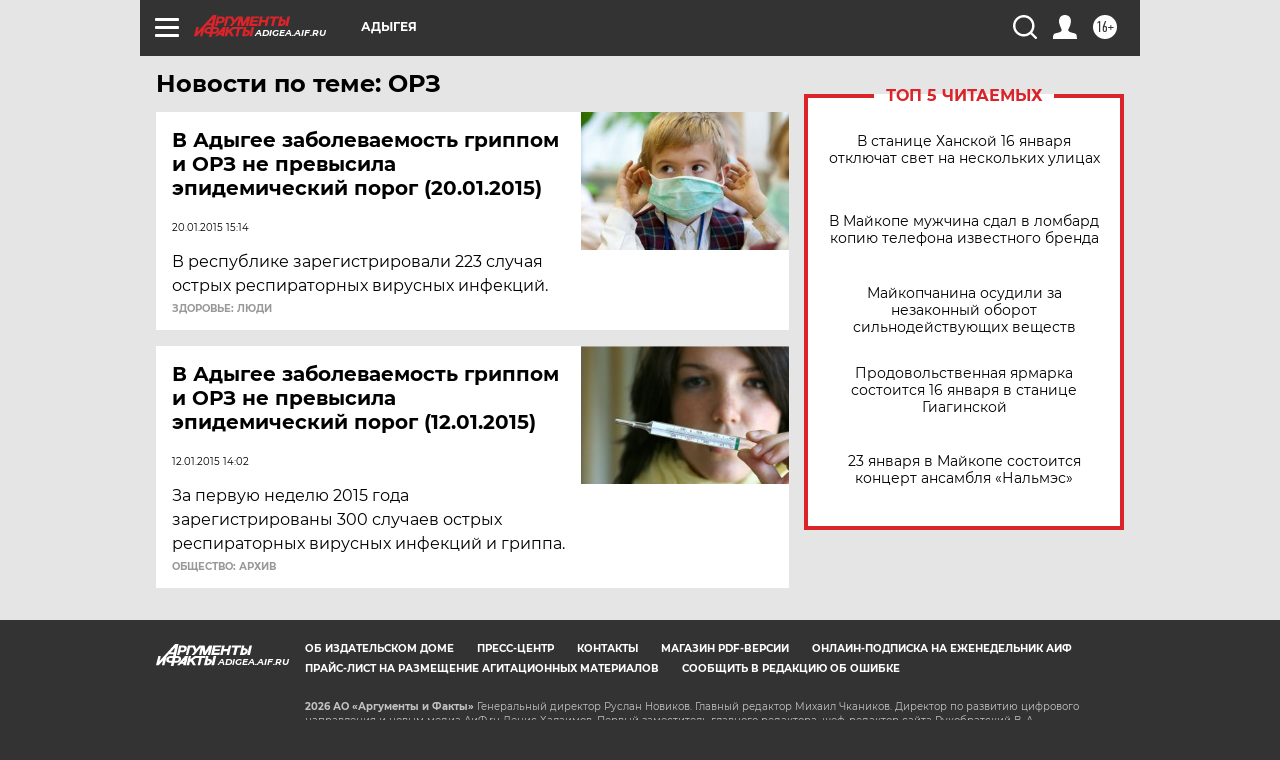

--- FILE ---
content_type: text/html
request_url: https://tns-counter.ru/nc01a**R%3Eundefined*aif_ru/ru/UTF-8/tmsec=aif_ru/519210255***
body_size: -73
content:
7CF7790269696638X1768515128:7CF7790269696638X1768515128